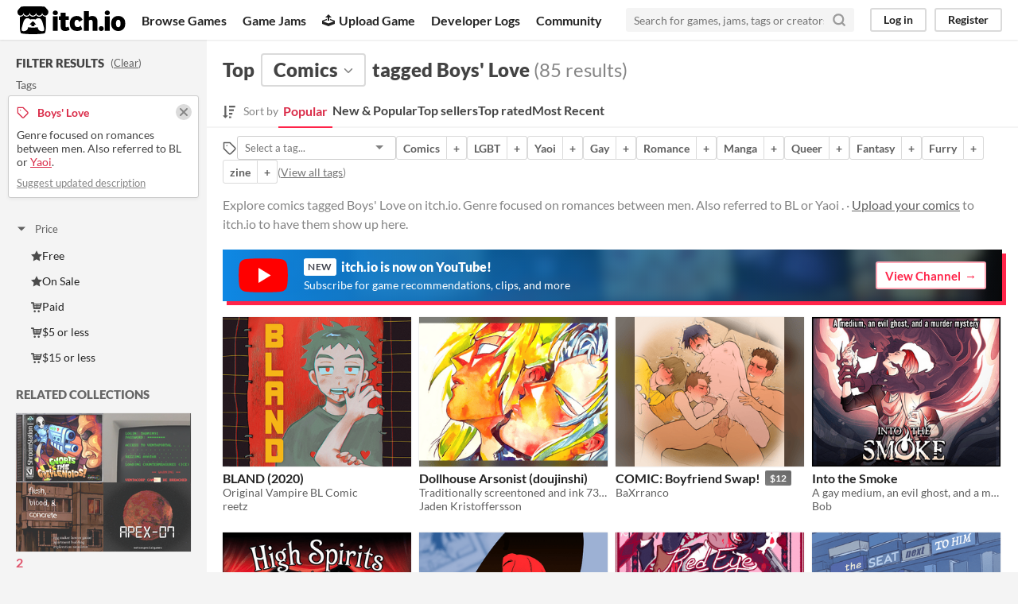

--- FILE ---
content_type: text/html
request_url: https://itch.io/comics/tag-boys-love
body_size: 11044
content:
<!DOCTYPE HTML><html lang="en"><head><meta charset="UTF-8"/><META name="GENERATOR" content="IBM HomePage Builder 2001 V5.0.0 for Windows"><meta name="msvalidate.01" content="3BB4D18369B9C21326AF7A99FCCC5A09" /><meta property="fb:app_id" content="537395183072744" /><title>Top comics tagged Boys&#039; Love - itch.io</title><meta name="csrf_token" value="WyJuRXI3IiwxNzY4MzYzOTY0LCJCaDRTUW9kcVZ1bDhiNm4iXQ==.MqjAfkcsxiwMz4Do6ZqGnH6GFNE=" /><meta property="og:title" content="Top comics tagged Boys&#039; Love"/><meta content="itch.io" property="og:site_name"/><meta content="4503599627724030" property="twitter:account_id"/><link href="?page=2" rel="next"/><link rel="manifest" href="/static/manifest.json"/><meta name="twitter:creator" content="@itchio"/><meta name="twitter:title" content="Top comics tagged Boys&#039; Love"/><meta name="twitter:description" content="Explore comics tagged Boys&#039; Love on itch.io. Genre focused on romances between men. Also referred to BL or Yaoi ."/><meta content="@itchio" name="twitter:site"/><meta content="summary_large_image" name="twitter:card"/><meta name="twitter:image" content="https://img.itch.zone/aW1nLzE4MDAyOTQyLmpwZw==/508x254%23mbb/5LshiY.jpg"/><meta property="og:description" content="Find comics tagged Boys&#039; Love like BLAND (2020), Dollhouse Arsonist (doujinshi), COMIC: Boyfriend Swap!, Into the Smoke, High Spirits vol. 0 on itch.io, the indie game hosting marketplace. Genre focused on romances between men. Also referred to BL or Yaoi ."/><meta name="description" content="Find comics tagged Boys&#039; Love like BLAND (2020), Dollhouse Arsonist (doujinshi), COMIC: Boyfriend Swap!, Into the Smoke, High Spirits vol. 0 on itch.io, the indie game hosting marketplace. Genre focused on romances between men. Also referred to BL or Yaoi ."/><meta content="width=device-width, initial-scale=1" name="viewport"/><meta content="#FA5C5C" name="theme-color"/><link href="https://static.itch.io/main.css?1768119818" rel="stylesheet"/><link href="https://static.itch.io/selectize.min.css" rel="stylesheet"/><script type="text/javascript">if (!window.location.hostname.match(/localhost/)) {      window.dataLayer = window.dataLayer || [];
      function gtag(){dataLayer.push(arguments);}
      gtag('js', new Date());
      gtag('config', "G-36R7NPBMLS", {});
      (function(d, t, s, m) {
        s = d.createElement(t);
        s.src = "https:\/\/www.googletagmanager.com\/gtag\/js?id=G-36R7NPBMLS";
        s.async = 1;
        m = d.getElementsByTagName(t)[0];
        m.parentNode.insertBefore(s, m);
      })(document, "script");
      }</script><script type="text/javascript">window.itchio_translations_url = 'https://static.itch.io/translations';</script><script src="https://static.itch.io/lib.min.js?1768119818" type="text/javascript"></script><script src="https://static.itch.io/react.min.js?1768119818" type="text/javascript" defer></script><script src="https://static.itch.io/selectize.min.js?1768119818" type="text/javascript" defer></script><script src="https://static.itch.io/browse_games.min.js?1768119818" type="text/javascript"></script><script type="text/javascript">I.current_user = null;</script></head><body class="locale_en wide_layout_widget layout_widget responsive" data-host="itch.io" data-page_name="browse_comics"><div id="header_1639646" class="header_widget base_widget"><a class="skip_to_main" href="#maincontent">Skip to main content</a><div class="primary_header"><h1 class="title" title="itch.io - indie game hosting marketplace"><a title="itch.io - indie game hosting marketplace" class="header_logo" href="/"><span class="visually_hidden">itch.io</span><img src="https://static.itch.io/images/logo-black-new.svg" alt="itch.io logo &amp; title" width="775" height="199" class="full_logo"/><img src="https://static.itch.io/images/itchio-textless-black.svg" alt="itch.io logo" width="262" height="235" class="minimal_logo"/></a></h1><div class="header_buttons"><a class="header_button browse_btn" data-label="browse" href="/games">Browse Games</a><a class="header_button jams_btn" data-label="jams" href="/jams">Game Jams</a><a class="header_button developers_btn" data-label="developers" href="/developers"><span class="icon icon-upload" aria-hidden="true"></span>Upload Game</a><a class="header_button devlogs_btn" data-label="devlogs" href="/devlogs">Developer Logs</a><a class="header_button community.home_btn" data-label="community.home" href="/community">Community</a></div><form class="game_search" action="/search"><input required="required" name="q" class="search_input" type="text" placeholder="Search for games, jams, tags or creators"/><button class="submit_btn" aria-label="Search"><svg class="svgicon icon_search" width="18" height="18" fill="none" viewBox="0 0 24 24" stroke-linejoin="round" stroke-width="3" aria-hidden stroke-linecap="round" role="img" version="1.1" stroke="currentColor"><circle cx="11" cy="11" r="8"></circle><line x1="21" y1="21" x2="16.65" y2="16.65"></line></svg></button></form><div id="user_panel_6397454" class="user_panel_widget base_widget"><a data-register_action="header" class="panel_button" data-label="log_in" href="/login">Log in</a><a data-register_action="header" class="panel_button register_button" data-label="register" href="/register">Register</a></div></div><div class="header_dropdown" data-target="browse"><a href="/games/store">Indie game store</a><a href="/games/free">Free games</a><a href="/games/fun">Fun games</a><a href="/games/tag-horror">Horror games</a><div class="divider"></div><a href="/tools">Game development</a><a href="/game-assets">Assets</a><a href="/comics">Comics</a><div class="divider"></div><a href="/sales">Sales</a><a href="/bundles">Bundles</a><div class="divider"></div><a href="/jobs">Jobs</a><div class="divider"></div><a href="/tags">Tags</a><a href="/game-development/engines">Game Engines</a></div></div><div id="browse_comics_7104707" class="browse_comics_page browse_base_page page_widget base_widget"><div class="grid_columns"><div class="column filter_column_outer"><section class="filter_column"><div class="filters_header"><h2>Filter Results</h2><span class="clear_filters"> (<a href="/comics" rel="nofollow">Clear</a>)</span></div><div class="filter_pickers"><section class="filter_group"><div class="filter_label">Tags</div><div class="filter_tags"><div class="filter_tag"><h3><svg class="svgicon icon_tag" width="16" height="16" fill="none" viewBox="0 0 24 24" stroke-linejoin="round" stroke-width="2" aria-hidden stroke-linecap="round" role="img" version="1.1" stroke="currentColor"><path d="M20.59 13.41l-7.17 7.17a2 2 0 0 1-2.83 0L2 12V2h10l8.59 8.59a2 2 0 0 1 0 2.82z"></path><line x1="7" y1="7" x2="7" y2="7"></line></svg><span class="text">Boys&#039; Love</span><a class="filter_clear" href="/comics"><svg class="svgicon icon_cross2" width="16" height="16" fill="none" viewBox="0 0 24 24" stroke-linejoin="round" stroke-width="3" aria-hidden stroke-linecap="round" role="img" version="1.1" stroke="currentColor"><line x1="18" y1="6" x2="6" y2="18"></line><line x1="6" y1="6" x2="18" y2="18"></line></svg></a></h3><div class="tag_description"><p>Genre focused on romances between men. Also referred to BL or <a href="https://itch.io/games/tag-yaoi" target="_blank">Yaoi</a>.</p></div><p class="suggest_description"><a class="suggest_description_btn" data-lightbox_url="/suggest-tag/boys-love" href="javascript:void(0);">Suggest updated description</a></p></div></div></section><div id="browse_filter_group_1804586" class="browse_filter_group_widget base_widget filters_open"><div class="filter_group_label"><button class="group_toggle_btn" type="button" onclick="$(this).closest(&#039;.browse_filter_group_widget&#039;).toggleClass(&#039;filters_open&#039;)"><span class="filter_arrow"><span class="icon icon-triangle-down" aria-hidden="true"></span><span class="icon icon-triangle-right" aria-hidden="true"></span></span>Price</button></div><ul><li><a href="/comics/free/tag-boys-love"><span class="icon icon-star" aria-hidden="true"></span>Free</a></li><li><a href="/comics/on-sale/tag-boys-love"><span class="icon icon-star" aria-hidden="true"></span>On Sale</a></li><li><a href="/comics/store/tag-boys-love"><span class="icon icon-cart" aria-hidden="true"></span>Paid</a></li><li><a href="/comics/5-dollars-or-less/tag-boys-love"><span class="icon icon-cart" aria-hidden="true"></span>$5 or less</a></li><li><a href="/comics/15-dollars-or-less/tag-boys-love"><span class="icon icon-cart" aria-hidden="true"></span>$15 or less</a></li></ul></div><section class="related_collections"><h3>Related collections</h3><div class="collection_cell"><a href="/c/5570105/2"><div class="collection_thumb lazy_images"><img data-lazy_src="https://img.itch.zone/aW1nLzI0MDI2NzI3LnBuZw==/110x87%23/T%2FYCSL.png"/><img data-lazy_src="https://img.itch.zone/aW1nLzIyNzExMTkyLnBuZw==/110x87%23b/8%2Fe8B7.png"/><img data-lazy_src="https://img.itch.zone/aW1nLzcxMDUyNjUucG5n/110x87%23/fSAAIq.png"/><img data-lazy_src="https://img.itch.zone/aW1nLzIzOTMwOTA5LnBuZw==/110x87%23/8YwFrZ.png"/></div></a><div class="collection_data"><div class="collection_title"><a href="/c/5570105/2">2</a></div><div class="collection_author"><a href="https://nebula-23.itch.io">nebula_23</a></div></div></div><div class="collection_cell"><a href="/c/6699787/greengrace147gmailcoms-collection"><div class="collection_thumb lazy_images"><img data-lazy_src="https://img.itch.zone/aW1hZ2UvOTI2MzUvNDQzMjg3LnBuZw==/110x87%23b/4EklPm.png"/><img data-lazy_src="https://img.itch.zone/aW1nLzE4NzI4MDI4LnBuZw==/110x87%23b/0uciNG.png"/><img data-lazy_src="https://img.itch.zone/aW1nLzExMjUzNjA0LnBuZw==/110x87%23b/FZ005t.png"/><img data-lazy_src="https://img.itch.zone/aW1nLzEwNTE0MTIzLnBuZw==/110x87%23b/zN8gDv.png"/></div></a><div class="collection_data"><div class="collection_title"><a href="/c/6699787/greengrace147gmailcoms-collection">greengrace147@gmail.com&#039;s Collection</a></div><div class="collection_author"><a href="https://greengrace147gmailcom.itch.io">greengrace147@gmail.com</a></div></div></div><div class="collection_cell"><a href="/c/5216787/reading-list"><div class="collection_thumb lazy_images"><img data-lazy_src="https://img.itch.zone/aW1nLzIwMjIwNjE4LnBuZw==/110x87%23b/VMkYeS.png"/><img data-lazy_src="https://img.itch.zone/aW1nLzExODM1Njg0LnBuZw==/110x87%23b/iGzSwO.png"/><img data-lazy_src="https://img.itch.zone/aW1nLzY3OTczODAuanBn/110x87%23b/HrUBRc.jpg"/><img data-lazy_src="https://img.itch.zone/aW1nLzEwMzUyODExLnBuZw==/110x87%23/Hd5YkW.png"/></div></a><div class="collection_data"><div class="collection_title"><a href="/c/5216787/reading-list">Reading list</a></div><div class="collection_author"><a href="https://falconidays.itch.io">Falconidays</a></div></div></div><div class="collection_cell"><a href="/c/5760274/persona-5"><div class="collection_thumb lazy_images"><img data-lazy_src="https://img.itch.zone/aW1hZ2UvMjExNTg3Lzk5NTc1OS5qcGc=/110x87%23b/pArxhH.jpg"/><img data-lazy_src="https://img.itch.zone/aW1nLzg2NDQzODIucG5n/110x87%23/0IVBQ5.png"/><img data-lazy_src="https://img.itch.zone/aW1nLzExNzE1MTU3LmpwZw==/110x87%23/dyS6%2B%2B.jpg"/><img data-lazy_src="https://img.itch.zone/aW1nLzE4NzgzMDM4LnBuZw==/110x87%23b/kB5ddz.png"/></div></a><div class="collection_data"><div class="collection_title"><a href="/c/5760274/persona-5">Persona 5</a></div><div class="collection_author"><a href="https://bellmoth.itch.io">Bell</a></div></div></div><div class="collection_cell"><a href="/c/4995531/comix"><div class="collection_thumb lazy_images"><img data-lazy_src="https://img.itch.zone/aW1nLzE5NzUyNTQwLnBuZw==/110x87%23b/1%2BWoD9.png"/><img data-lazy_src="https://img.itch.zone/aW1nLzE4NDcwNDQ0LnBuZw==/110x87%23b/TzvAIU.png"/><img data-lazy_src="https://img.itch.zone/aW1nLzE3MzIyMDkyLnBuZw==/110x87%23b/p%2F5D74.png"/><img data-lazy_src="https://img.itch.zone/aW1nLzg1MTE3MTcucG5n/110x87%23b/0VG87q.png"/></div></a><div class="collection_data"><div class="collection_title"><a href="/c/4995531/comix">COMIX</a></div><div class="collection_author"><a href="https://finndekat.itch.io">finndekat</a></div></div></div><div class="collection_cell"><a href="/c/3748979/comics"><div class="collection_thumb lazy_images"><img data-lazy_src="https://img.itch.zone/aW1nLzUyODgxMzgucG5n/110x87%23/88gRFj.png"/><img data-lazy_src="https://img.itch.zone/aW1hZ2UvODQ2MjYvMzk5MDQ2LnBuZw==/110x87%23b/TDjFjM.png"/><img data-lazy_src="https://img.itch.zone/aW1nLzE4MDAyOTQyLmpwZw==/110x87%23b/jzaHaK.jpg"/><img data-lazy_src="https://img.itch.zone/aW1nLzIxMTkyNDguanBn/110x87%23b/f8jNNw.jpg"/></div></a><div class="collection_data"><div class="collection_title"><a href="/c/3748979/comics">comics</a></div><div class="collection_author"><a href="https://shinningolivia.itch.io">shinningolivia</a></div></div></div></section></div></section></div><div class="column grid_column_outer" id="maincontent" tabindex="-1"><div class="grid_column"><div class="browse_header"><div class="mobile_filter_row"><button class="mobile_filter_btn"><svg class="svgicon icon_filter" width="16" height="16" fill="none" viewBox="0 0 24 24" stroke-linejoin="round" stroke-width="2" aria-hidden stroke-linecap="round" role="img" version="1.1" stroke="currentColor"><polygon points="22 3 2 3 10 12.46 10 19 14 21 14 12.46 22 3"></polygon></svg>Filter</button></div><h2><span>Top</span><div class="classification_picker"><div class="filter_picker_widget base_widget" data-action="open" id="filter_picker_877737" data-label="classification_picker"><button class="filter_value"><span class="value_label">Comics</span><svg class="svgicon icon_down_tick2" width="18" height="18" fill="none" viewBox="0 0 24 24" stroke-linejoin="round" stroke-width="2" aria-hidden stroke-linecap="round" role="img" version="1.1" stroke="currentColor"><polyline points="6 9 12 15 18 9"></polyline></svg></button><div class="filter_popup"><div class="filter_options"><a data-value="game" data-action="classification" href="/games" class="filter_option " data-label="game">Games</a><a data-value="tool" data-action="classification" href="/tools" class="filter_option " data-label="tool">Tools</a><a data-value="assets" data-action="classification" href="/game-assets" class="filter_option " data-label="assets">Game assets</a><a data-value="comic" data-action="classification" href="/comics" class="filter_option " data-label="comic">Comics</a><a data-value="book" data-action="classification" href="/books" class="filter_option " data-label="book">Books</a><a data-value="physical_game" data-action="classification" href="/physical-games" class="filter_option " data-label="physical_game">Physical games</a><a data-value="soundtrack" data-action="classification" href="/soundtracks" class="filter_option " data-label="soundtrack">Albums &amp; soundtracks</a><a data-value="game_mod" data-action="classification" href="/game-mods" class="filter_option " data-label="game_mod">Game mods</a><a data-value="other" data-action="classification" href="/misc" class="filter_option " data-label="other">Everything else</a></div></div></div></div><span>tagged Boys&#039; Love</span><nobr class="game_count"> (85 results)</nobr></h2><div id="browse_sort_options_5259053" class="browse_sort_options_widget base_widget"><span class="sort_label"><svg viewBox="0 0 455 488" fill="currentColor" height="17" aria-hidden class="svgicon icon_sort" width="16" role="img" version="1.1"><path d="M304 392v48c0 4.5-3.5 8-8 8h-64c-4.5 0-8-3.5-8-8v-48c0-4.5 3.5-8 8-8h64c4.5 0 8 3.5 8 8zM184 360c0 2.25-1 4.25-2.5 6l-79.75 79.75c-1.75 1.5-3.75 2.25-5.75 2.25s-4-0.75-5.75-2.25l-80-80c-2.25-2.5-3-5.75-1.75-8.75s4.25-5 7.5-5h48v-344c0-4.5 3.5-8 8-8h48c4.5 0 8 3.5 8 8v344h48c4.5 0 8 3.5 8 8zM352 264v48c0 4.5-3.5 8-8 8h-112c-4.5 0-8-3.5-8-8v-48c0-4.5 3.5-8 8-8h112c4.5 0 8 3.5 8 8zM400 136v48c0 4.5-3.5 8-8 8h-160c-4.5 0-8-3.5-8-8v-48c0-4.5 3.5-8 8-8h160c4.5 0 8 3.5 8 8zM448 8v48c0 4.5-3.5 8-8 8h-208c-4.5 0-8-3.5-8-8v-48c0-4.5 3.5-8 8-8h208c4.5 0 8 3.5 8 8z"></path></svg><div>Sort by</div></span><ul class="sorts"><li><button class="active">Popular</button></li><li><a data-label="popularity2" data-action="sort" href="/comics/new-and-popular/tag-boys-love">New &amp; Popular</a></li><li><a data-label="purchases" data-action="sort" href="/comics/top-sellers/tag-boys-love">Top sellers</a></li><li><a data-label="rating" data-action="sort" href="/comics/top-rated/tag-boys-love">Top rated</a></li><li><a data-label="newest" data-action="sort" href="/comics/newest/tag-boys-love">Most Recent</a></li></ul></div><div class="sort_options_mobile"><div id="filter_picker_3098305" class="filter_picker_widget base_widget has_selection"><button class="filter_value"><span class="value_label">Popular</span><svg class="svgicon icon_down_tick2" width="18" height="18" fill="none" viewBox="0 0 24 24" stroke-linejoin="round" stroke-width="2" aria-hidden stroke-linecap="round" role="img" version="1.1" stroke="currentColor"><polyline points="6 9 12 15 18 9"></polyline></svg></button><div class="filter_popup"><div class="filter_options"><a data-value="popularity" href="/comics/tag-boys-love" class="filter_option ">Popular</a><a data-value="popularity2" href="/comics/new-and-popular/tag-boys-love" class="filter_option ">New &amp; Popular</a><a data-value="purchases" href="/comics/top-sellers/tag-boys-love" class="filter_option ">Top sellers</a><a data-value="rating" href="/comics/top-rated/tag-boys-love" class="filter_option ">Top rated</a><a data-value="newest" href="/comics/newest/tag-boys-love" class="filter_option ">Most Recent</a></div></div></div><div class="game_count">85 results</div></div><div id="browse_related_tags_3673359" class="browse_related_tags_widget base_widget"><span class="tags_label" title="Filter by tag"><svg class="svgicon icon_tag" width="18" height="18" fill="none" viewBox="0 0 24 24" stroke-linejoin="round" stroke-width="2" aria-hidden stroke-linecap="round" role="img" version="1.1" stroke="currentColor"><path d="M20.59 13.41l-7.17 7.17a2 2 0 0 1-2.83 0L2 12V2h10l8.59 8.59a2 2 0 0 1 0 2.82z"></path><line x1="7" y1="7" x2="7" y2="7"></line></svg></span><div class="tag_selector"></div><div class="tag_segmented_btn"><a title="Comics games" data-action="related_tags" href="/comics/tag-comics" data-label="comics">Comics</a><a data-label="comics" data-action="related_tags" href="/comics/tag-boys-love/tag-comics">+</a></div> <div class="tag_segmented_btn"><a title="LGBT games" data-action="related_tags" href="/comics/tag-lgbt" data-label="lgbt">LGBT</a><a data-label="lgbt" data-action="related_tags" href="/comics/tag-boys-love/tag-lgbt">+</a></div> <div class="tag_segmented_btn"><a title="Yaoi games" data-action="related_tags" href="/comics/tag-yaoi" data-label="yaoi">Yaoi</a><a data-label="yaoi" data-action="related_tags" href="/comics/tag-boys-love/tag-yaoi">+</a></div> <div class="tag_segmented_btn"><a title="Gay games" data-action="related_tags" href="/comics/tag-gay" data-label="gay">Gay</a><a data-label="gay" data-action="related_tags" href="/comics/tag-boys-love/tag-gay">+</a></div> <div class="tag_segmented_btn"><a title="Romance games" data-action="related_tags" href="/comics/tag-romance" data-label="romance">Romance</a><a data-label="romance" data-action="related_tags" href="/comics/tag-boys-love/tag-romance">+</a></div> <div class="tag_segmented_btn"><a title="Manga games" data-action="related_tags" href="/comics/tag-manga" data-label="manga">Manga</a><a data-label="manga" data-action="related_tags" href="/comics/tag-boys-love/tag-manga">+</a></div> <div class="tag_segmented_btn"><a title="Queer games" data-action="related_tags" href="/comics/tag-queer" data-label="queer">Queer</a><a data-label="queer" data-action="related_tags" href="/comics/tag-boys-love/tag-queer">+</a></div> <div class="tag_segmented_btn"><a title="Fantasy games" data-action="related_tags" href="/comics/tag-fantasy" data-label="fantasy">Fantasy</a><a data-label="fantasy" data-action="related_tags" href="/comics/tag-boys-love/tag-fantasy">+</a></div> <div class="tag_segmented_btn"><a title="Furry games" data-action="related_tags" href="/comics/tag-furry" data-label="furry">Furry</a><a data-label="furry" data-action="related_tags" href="/comics/tag-boys-love/tag-furry">+</a></div> <div class="tag_segmented_btn"><a title="zine games" data-action="related_tags" href="/comics/tag-zine" data-label="zine">zine</a><a data-label="zine" data-action="related_tags" href="/comics/tag-boys-love/tag-zine">+</a></div> <div class="tags_label"><span class="browse_top_tags"> (<a href="/tags">View all tags</a>)</span></div></div><p class="search_description">Explore comics tagged Boys&#039; Love on itch.io. Genre focused on romances between men. Also referred to BL or Yaoi . · <a data-label="upload_game" data-action="header" href="/docs/creators/faq">Upload your comics</a> to itch.io to have them show up here.</p></div><a class="youtube_banner" href="https://www.youtube.com/itchiogames?sub_confirmation=1"><div><svg class="youtube_icon" xmlns="http://www.w3.org/2000/svg" xmlns:xlink="http://www.w3.org/1999/xlink" version="1.0" id="Layer_1" x="0px" y="0px" viewBox="0 0 158 110" enable-background="new 0 0 158 110" xml:space="preserve">
  <path id="XMLID_142_" fill="#FF0000" d="M154.4,17.5c-1.8-6.7-7.1-12-13.9-13.8C128.2,0.5,79,0.5,79,0.5s-48.3-0.2-60.6,3  c-6.8,1.8-13.3,7.3-15.1,14C0,29.7,0.3,55,0.3,55S0,80.3,3.3,92.5c1.8,6.7,8.4,12.2,15.1,14c12.3,3.3,60.6,3,60.6,3s48.3,0.2,60.6-3  c6.8-1.8,13.1-7.3,14.9-14c3.3-12.1,3.3-37.5,3.3-37.5S157.7,29.7,154.4,17.5z"/>
  <polygon id="XMLID_824_" fill="#FFFFFF" points="63.9,79.2 103.2,55 63.9,30.8 "/>
  </svg></div><div><h4><span class="new">New</span> itch.io is now on YouTube!</h4><p>Subscribe for game recommendations, clips, and more</p></div><div class="button outline forward_link">View Channel</div></a><div class="grid_outer"><div class="game_grid_widget base_widget browse_game_grid"><div data-game_id="824129" class="game_cell has_cover lazy_images" dir="auto"><div class="game_thumb" style="background-color:#edb904;"><a data-action="game_grid" tabindex="-1" class="thumb_link game_link" href="https://reetz.itch.io/bland-2020" data-label="game:824129:thumb"><img data-lazy_src="https://img.itch.zone/aW1nLzE4MDAyOTQyLmpwZw==/315x250%23cb/c8h4KT.jpg" class="lazy_loaded" width="315" height="250"/></a></div><div class="game_cell_data"><div class="game_title"><a data-action="game_grid" href="https://reetz.itch.io/bland-2020" class="title game_link" data-label="game:824129:title">BLAND (2020)</a></div><div class="game_text" title="Original Vampire BL Comic">Original Vampire BL Comic</div><div class="game_author"><a data-action="game_grid" data-label="user:2427584" href="https://reetz.itch.io">reetz</a></div></div></div><div data-game_id="3434591" class="game_cell has_cover lazy_images" dir="auto"><div class="game_thumb"><a data-action="game_grid" tabindex="-1" class="thumb_link game_link" href="https://splatbones.itch.io/dollhouse-arsonist" data-label="game:3434591:thumb"><img data-lazy_src="https://img.itch.zone/aW1nLzIwNDkxNjk3LmpwZw==/315x250%23cb/STeOdg.jpg" class="lazy_loaded" width="315" height="250"/></a></div><div class="game_cell_data"><div class="game_title"><a data-action="game_grid" href="https://splatbones.itch.io/dollhouse-arsonist" class="title game_link" data-label="game:3434591:title">Dollhouse Arsonist (doujinshi)</a></div><div class="game_text" title="Traditionally screentoned and ink 73page BL fan doujinshi.">Traditionally screentoned and ink 73page BL fan doujinshi.</div><div class="game_author"><a data-action="game_grid" data-label="user:6685923" href="https://splatbones.itch.io">Jaden Kristoffersson</a></div></div></div><div data-game_id="4109484" class="game_cell has_cover lazy_images" dir="auto"><div class="game_thumb"><a data-action="game_grid" tabindex="-1" class="thumb_link game_link" href="https://baxrranco.itch.io/comic-boyfriendswap" data-label="game:4109484:thumb"><img data-lazy_src="https://img.itch.zone/aW1nLzI0NDkwMjIyLnBuZw==/315x250%23cb/w120Tq.png" class="lazy_loaded" width="315" height="250"/></a></div><div class="game_cell_data"><div class="game_title"><a data-action="game_grid" href="https://baxrranco.itch.io/comic-boyfriendswap" class="title game_link" data-label="game:4109484:title">COMIC: Boyfriend Swap!</a><div class="price_tag meta_tag" title="Pay $12 or more for this comic"><div class="price_value">$12</div></div></div><div class="game_author"><a data-action="game_grid" data-label="user:11597567" href="https://baxrranco.itch.io">BaXrranco</a></div></div></div><div data-game_id="2727847" class="game_cell has_cover lazy_images" dir="auto"><div class="game_thumb" style="background-color:#eeeeee;"><a data-action="game_grid" tabindex="-1" class="thumb_link game_link" href="https://bob-artist.itch.io/into-the-smoke" data-label="game:2727847:thumb"><img data-lazy_src="https://img.itch.zone/aW1nLzE2MjY5NzY5LmpwZw==/315x250%23cb/Bno1Ra.jpg" class="lazy_loaded" width="315" height="250"/></a></div><div class="game_cell_data"><div class="game_title"><a data-action="game_grid" href="https://bob-artist.itch.io/into-the-smoke" class="title game_link" data-label="game:2727847:title">Into the Smoke</a></div><div class="game_text" title="A gay medium, an evil ghost, and a murder mystery">A gay medium, an evil ghost, and a murder mystery</div><div class="game_author"><a data-action="game_grid" data-label="user:4235908" href="https://bob-artist.itch.io">Bob</a></div></div></div><div data-game_id="3478133" class="game_cell has_cover lazy_images" dir="auto"><div class="game_thumb" style="background-color:#500000;"><a data-action="game_grid" tabindex="-1" class="thumb_link game_link" href="https://cryo-draws.itch.io/high-spirits-vol-0" data-label="game:3478133:thumb"><img data-lazy_src="https://img.itch.zone/aW1nLzIwNzUwNDE4LmpwZw==/315x250%23cb/%2FdLmF6.jpg" class="lazy_loaded" width="315" height="250"/></a></div><div class="game_cell_data"><div class="game_title"><a data-action="game_grid" href="https://cryo-draws.itch.io/high-spirits-vol-0" class="title game_link" data-label="game:3478133:title">High Spirits vol. 0</a></div><div class="game_text" title="A Prohibition Era Comedy with a Dash of Romance">A Prohibition Era Comedy with a Dash of Romance</div><div class="game_author"><a data-action="game_grid" data-label="user:1282142" href="https://cryo-draws.itch.io">Cryo</a></div></div></div><div data-game_id="1903305" class="game_cell has_cover lazy_images" dir="auto"><div class="game_thumb" style="background-color:#000000;"><a data-action="game_grid" tabindex="-1" class="thumb_link game_link" href="https://reetz.itch.io/in-memory-2023" data-label="game:1903305:thumb"><img data-lazy_src="https://img.itch.zone/aW1nLzE4MDAyODU3LmpwZw==/315x250%23cb/kboslB.jpg" class="lazy_loaded" width="315" height="250"/></a></div><div class="game_cell_data"><div class="game_title"><a data-action="game_grid" href="https://reetz.itch.io/in-memory-2023" class="title game_link" data-label="game:1903305:title">In Memory (2023)</a><div class="price_tag meta_tag" title="Pay $5 or more for this comic"><div class="price_value">$5</div></div></div><div class="game_text" title="Original BL comic">Original BL comic</div><div class="game_author"><a data-action="game_grid" data-label="user:2427584" href="https://reetz.itch.io">reetz</a></div></div></div><div data-game_id="2247682" class="game_cell has_cover lazy_images" dir="auto"><div class="game_thumb" style="background-color:#e9a5ca;"><a data-action="game_grid" tabindex="-1" class="thumb_link game_link" href="https://sicklyjelly.itch.io/red-eye-coffee" data-label="game:2247682:thumb"><img data-lazy_src="https://img.itch.zone/aW1nLzEzMzE5MDQ1LmpwZw==/315x250%23cb/vpFNjW.jpg" class="lazy_loaded" width="315" height="250"/></a></div><div class="game_cell_data"><div class="game_title"><a data-action="game_grid" href="https://sicklyjelly.itch.io/red-eye-coffee" class="title game_link" data-label="game:2247682:title">Red Eye Coffee (Persona 5)</a><div class="price_tag meta_tag" title="Pay $10 or more for this comic"><div class="price_value">$10</div></div></div><div class="game_text" title="an akeshu/shuake fan comic collection">an akeshu/shuake fan comic collection</div><div class="game_author"><a data-action="game_grid" data-label="user:1510994" href="https://sicklyjelly.itch.io">sicklyjelly</a></div></div></div><div data-game_id="2463934" class="game_cell has_cover lazy_images" dir="auto"><div class="game_thumb" style="background-color:#5979aa;"><a data-action="game_grid" tabindex="-1" class="thumb_link game_link" href="https://annikcomics.itch.io/the-seat-next-to-him" data-label="game:2463934:thumb"><img data-lazy_src="https://img.itch.zone/aW1nLzE0NjE2NzUxLnBuZw==/315x250%23cb/rI4rUq.png" class="lazy_loaded" width="315" height="250"/></a></div><div class="game_cell_data"><div class="game_title"><a data-action="game_grid" href="https://annikcomics.itch.io/the-seat-next-to-him" class="title game_link" data-label="game:2463934:title">The Seat Next to Him</a><div class="price_tag meta_tag" title="Pay $6.50 or more for this comic"><div class="price_value">$6.50</div></div></div><div class="game_text" title="Pauli joins a group of game nerds and develops a crush on the shy hottie, Tomi.">Pauli joins a group of game nerds and develops a crush on the shy hottie, Tomi.</div><div class="game_author"><a data-action="game_grid" data-label="user:798891" href="https://annikcomics.itch.io">Anni K. Comics</a></div></div></div><div data-game_id="3338805" class="game_cell has_cover lazy_images" dir="auto"><div class="game_thumb" style="background-color:#a73142;"><a data-action="game_grid" tabindex="-1" class="thumb_link game_link" href="https://ellenchain.itch.io/hitman-artbook" data-label="game:3338805:thumb"><img data-lazy_src="https://img.itch.zone/aW1nLzE5OTM0NTcyLnBuZw==/315x250%23cb/D17MH9.png" class="lazy_loaded" width="315" height="250"/></a></div><div class="game_cell_data"><div class="game_title"><a data-action="game_grid" href="https://ellenchain.itch.io/hitman-artbook" class="title game_link" data-label="game:3338805:title">Hitman Artbook 🔞</a></div><div class="game_text" title="This is my Hitman Fanbook - mainly Agent 47 and Lucas Grey (shippy).">This is my Hitman Fanbook - mainly Agent 47 and Lucas Grey (shippy).</div><div class="game_author"><a data-action="game_grid" data-label="user:5552793" href="https://ellenchain.itch.io">ellenchain</a></div></div></div><div data-game_id="1760490" class="game_cell has_cover lazy_images" dir="auto"><div class="game_thumb"><a data-action="game_grid" tabindex="-1" class="thumb_link game_link" href="https://remusjackson.itch.io/ophelia" data-label="game:1760490:thumb"><img data-lazy_src="https://img.itch.zone/aW1nLzEwMzU0ODM5LnBuZw==/315x250%23cb/kZIgaa.png" class="lazy_loaded" width="315" height="250"/></a></div><div class="game_cell_data"><div class="game_title"><a data-action="game_grid" href="https://remusjackson.itch.io/ophelia" class="title game_link" data-label="game:1760490:title">Ophelia</a><div class="price_tag meta_tag" title="Pay $5 or more for this comic"><div class="price_value">$5</div></div></div><div class="game_author"><a data-action="game_grid" data-label="user:51928" href="https://remusjackson.itch.io">remus jackson</a></div></div></div><div data-game_id="1727124" class="game_cell has_cover lazy_images" dir="auto"><div class="game_thumb" style="background-color:#85465e;"><a data-action="game_grid" tabindex="-1" class="thumb_link game_link" href="https://revelguts.itch.io/sparks-chapter-1" data-label="game:1727124:thumb"><img data-lazy_src="https://img.itch.zone/aW1nLzE1NzYxNjAyLnBuZw==/315x250%23cb/zy8z5G.png" class="lazy_loaded" width="315" height="250"/></a></div><div class="game_cell_data"><div class="game_title"><a data-action="game_grid" href="https://revelguts.itch.io/sparks-chapter-1" class="title game_link" data-label="game:1727124:title">Sparks Chapter 1</a></div><div class="game_text" title="Chapter 1 of the fantasy BL webcomic">Chapter 1 of the fantasy BL webcomic</div><div class="game_author"><a data-action="game_grid" data-label="user:6692292" href="https://revelguts.itch.io">Revel</a></div></div></div><div data-game_id="3338480" class="game_cell has_cover lazy_images" dir="auto"><div class="game_thumb" style="background-color:#860b0b;"><a data-action="game_grid" tabindex="-1" class="thumb_link game_link" href="https://ellenchain.itch.io/cherik-collection-artbook" data-label="game:3338480:thumb"><img data-lazy_src="https://img.itch.zone/aW1nLzE5OTMyNDIzLnBuZw==/315x250%23cb/UHpTgx.png" class="lazy_loaded" width="315" height="250"/></a></div><div class="game_cell_data"><div class="game_title"><a data-action="game_grid" href="https://ellenchain.itch.io/cherik-collection-artbook" class="title game_link" data-label="game:3338480:title">Cherik Collection 🔞 (Artbook)</a></div><div class="game_text" title="This Artbook contains all Cherik Artworks including the complete Doujinshi &quot;1962&quot;!">This Artbook contains all Cherik Artworks including the complete Doujinshi &quot;1962&quot;!</div><div class="game_author"><a data-action="game_grid" data-label="user:5552793" href="https://ellenchain.itch.io">ellenchain</a></div></div></div><div data-game_id="4079519" class="game_cell has_cover lazy_images" dir="auto"><div class="game_thumb" style="background-color:#6a0000;"><a data-action="game_grid" tabindex="-1" class="thumb_link game_link" href="https://centimukade.itch.io/theatre-of-death" data-label="game:4079519:thumb"><img data-lazy_src="https://img.itch.zone/aW1nLzI0MzE3MzY0LmpwZw==/315x250%23cb/Di%2Fd47.jpg" class="lazy_loaded" width="315" height="250"/></a></div><div class="game_cell_data"><div class="game_title"><a data-action="game_grid" href="https://centimukade.itch.io/theatre-of-death" class="title game_link" data-label="game:4079519:title">Theatre of Death</a></div><div class="game_text" title="An Unofficial Ooe Fanzine">An Unofficial Ooe Fanzine</div><div class="game_author"><a data-action="game_grid" data-label="user:6349596" href="https://centimukade.itch.io">centimukade</a></div></div></div><div data-game_id="2418008" class="game_cell has_cover lazy_images" dir="auto"><div class="game_thumb" style="background-color:#0093fc;"><a data-action="game_grid" tabindex="-1" class="thumb_link game_link" href="https://reetz.itch.io/my-favorite-kind-of-face" data-label="game:2418008:thumb"><img data-lazy_src="https://img.itch.zone/aW1nLzE4MDAyNTI0LmpwZw==/315x250%23cb/1Q%2FYGF.jpg" class="lazy_loaded" width="315" height="250"/></a></div><div class="game_cell_data"><div class="game_title"><a data-action="game_grid" href="https://reetz.itch.io/my-favorite-kind-of-face" class="title game_link" data-label="game:2418008:title">My Favorite Kind of Face (2023)</a><div class="price_tag meta_tag" title="Pay $5 or more for this comic"><div class="price_value">$5</div></div></div><div class="game_text" title="Original Idol BL comic">Original Idol BL comic</div><div class="game_author"><a data-action="game_grid" data-label="user:2427584" href="https://reetz.itch.io">reetz</a></div></div></div><div data-game_id="1727164" class="game_cell has_cover lazy_images" dir="auto"><div class="game_thumb" style="background-color:#85465e;"><a data-action="game_grid" tabindex="-1" class="thumb_link game_link" href="https://revelguts.itch.io/sparks-chapter-2" data-label="game:1727164:thumb"><img data-lazy_src="https://img.itch.zone/aW1nLzE1NzYxNjg1LnBuZw==/315x250%23cb/bT%2FBmc.png" class="lazy_loaded" width="315" height="250"/></a></div><div class="game_cell_data"><div class="game_title"><a data-action="game_grid" href="https://revelguts.itch.io/sparks-chapter-2" class="title game_link" data-label="game:1727164:title">Sparks Chapter 2</a></div><div class="game_text" title="Chapter 2 of the fantasy BL webcomic">Chapter 2 of the fantasy BL webcomic</div><div class="game_author"><a data-action="game_grid" data-label="user:6692292" href="https://revelguts.itch.io">Revel</a></div></div></div><div data-game_id="3489170" class="game_cell has_cover lazy_images" dir="auto"><div class="game_thumb" style="background-color:#eeeeee;"><a data-action="game_grid" tabindex="-1" class="thumb_link game_link" href="https://maizesausage.itch.io/harukaze-wallpaper-free" data-label="game:3489170:thumb"><img data-lazy_src="https://img.itch.zone/aW1nLzIwODE0MDgwLmpwZWc=/315x250%23cb/0nA%2BQy.jpeg" class="lazy_loaded" width="315" height="250"/></a></div><div class="game_cell_data"><div class="game_title"><a data-action="game_grid" href="https://maizesausage.itch.io/harukaze-wallpaper-free" class="title game_link" data-label="game:3489170:title">Harukaze  Wallpaper【FREE】</a></div><div class="game_author"><a data-action="game_grid" data-label="user:11194768" href="https://maizesausage.itch.io">MaizeSausage</a></div></div></div><div data-game_id="3490543" class="game_cell has_cover lazy_images" dir="auto"><div class="game_thumb" style="background-color:#eeeeee;"><a data-action="game_grid" tabindex="-1" class="thumb_link game_link" href="https://maizesausage.itch.io/harukaze-wallpaper" data-label="game:3490543:thumb"><img data-lazy_src="https://img.itch.zone/aW1nLzIwODIyMDQzLmpwZWc=/315x250%23cb/SwZ95I.jpeg" class="lazy_loaded" width="315" height="250"/></a></div><div class="game_cell_data"><div class="game_title"><a data-action="game_grid" href="https://maizesausage.itch.io/harukaze-wallpaper" class="title game_link" data-label="game:3490543:title">Harukaze  Wallpaper</a><div class="price_tag meta_tag" title="Pay $1.49 or more for this comic"><div class="price_value">$1.49</div></div></div><div class="game_author"><a data-action="game_grid" data-label="user:11194768" href="https://maizesausage.itch.io">MaizeSausage</a></div></div></div><div data-game_id="2559907" class="game_cell has_cover lazy_images" dir="auto"><div class="game_thumb"><a data-action="game_grid" tabindex="-1" class="thumb_link game_link" href="https://citrussquad.itch.io/horny-jail-2023" data-label="game:2559907:thumb"><img data-lazy_src="https://img.itch.zone/aW1nLzE1MjMzMDc0LnBuZw==/315x250%23cb/%2FbZmPv.png" class="lazy_loaded" width="315" height="250"/></a></div><div class="game_cell_data"><div class="game_title"><a data-action="game_grid" href="https://citrussquad.itch.io/horny-jail-2023" class="title game_link" data-label="game:2559907:title">Horny Jail 2023: A Citrus Zine</a></div><div class="game_author"><a data-action="game_grid" data-label="user:10108954" href="https://citrussquad.itch.io">Citrus Squad</a></div></div></div><div data-game_id="1772915" class="game_cell has_cover lazy_images" dir="auto"><div class="game_thumb"><a data-action="game_grid" tabindex="-1" class="thumb_link game_link" href="https://coolpeng.itch.io/the-one-s1e1" data-label="game:1772915:thumb"><img data-lazy_src="https://img.itch.zone/aW1nLzEwNDIyMjY4LmpwZw==/315x250%23cb/OmcLp9.jpg" class="lazy_loaded" width="315" height="250"/></a></div><div class="game_cell_data"><div class="game_title"><a data-action="game_grid" href="https://coolpeng.itch.io/the-one-s1e1" class="title game_link" data-label="game:1772915:title">[Visual Novel]The One Season 1 Episode 1: Unexpected</a><div class="price_tag meta_tag" title="Pay $9.99 or more for this comic"><div class="price_value">$9.99</div></div></div><div class="game_author"><a data-action="game_grid" data-label="user:1489176" href="https://coolpeng.itch.io">coolpeng</a></div></div></div><div data-game_id="1405868" class="game_cell has_cover lazy_images" dir="auto"><div class="game_thumb"><a data-action="game_grid" tabindex="-1" class="thumb_link game_link" href="https://scottycomics.itch.io/hazy-london-vol1" data-label="game:1405868:thumb"><img data-lazy_src="https://img.itch.zone/aW1nLzEwNTE0MTIzLnBuZw==/315x250%23cb/6Aiews.png" class="lazy_loaded" width="315" height="250"/></a></div><div class="game_cell_data"><div class="game_title"><a data-action="game_grid" href="https://scottycomics.itch.io/hazy-london-vol1" class="title game_link" data-label="game:1405868:title">Hazy London Volume 1</a><div class="price_tag meta_tag" title="Pay $5 or more for this comic"><div class="price_value">$5</div></div></div><div class="game_author"><a data-action="game_grid" data-label="user:1322580" href="https://scottycomics.itch.io">Scotty Comics</a></div></div></div><div data-game_id="611153" class="game_cell has_cover lazy_images" dir="auto"><div class="game_thumb" style="background-color:#ffffff;"><a data-action="game_grid" tabindex="-1" class="thumb_link game_link" href="https://lostopium.itch.io/abes-confession" data-label="game:611153:thumb"><img data-lazy_src="https://img.itch.zone/aW1nLzMyNDk3NzYucG5n/315x250%23cb/5MvZXt.png" class="lazy_loaded" width="315" height="250"/></a></div><div class="game_cell_data"><div class="game_title"><a data-action="game_grid" href="https://lostopium.itch.io/abes-confession" class="title game_link" data-label="game:611153:title">Abe&#039;s Confession</a></div><div class="game_text" title="Help Abe to make his love confession to his best friend. &lt;3">Help Abe to make his love confession to his best friend. &lt;3</div><div class="game_author"><a data-action="game_grid" data-label="user:575573" href="https://lostopium.itch.io">Lost Opium</a></div></div></div><div data-game_id="1079861" class="game_cell has_cover lazy_images" dir="auto"><div class="game_thumb" style="background-color:#141414;"><a data-action="game_grid" tabindex="-1" class="thumb_link game_link" href="https://okenki.itch.io/goth-boyfriends" data-label="game:1079861:thumb"><img data-lazy_src="https://img.itch.zone/aW1nLzYxOTMxOTQucG5n/315x250%23cb/90k%2Fq8.png" class="lazy_loaded" width="315" height="250"/></a></div><div class="game_cell_data"><div class="game_title"><a data-action="game_grid" href="https://okenki.itch.io/goth-boyfriends" class="title game_link" data-label="game:1079861:title">goth boyfriends</a></div><div class="game_text" title="wannabe goth, poetry and love">wannabe goth, poetry and love</div><div class="game_author"><a data-action="game_grid" data-label="user:1176680" href="https://okenki.itch.io">okenki</a></div></div></div><div data-game_id="1914754" class="game_cell has_cover lazy_images" dir="auto"><div class="game_thumb"><a data-action="game_grid" tabindex="-1" class="thumb_link game_link" href="https://scottycomics.itch.io/hazy-london-volume-2" data-label="game:1914754:thumb"><img data-lazy_src="https://img.itch.zone/aW1nLzExMjUzNjA0LnBuZw==/315x250%23cb/oKZYuo.png" class="lazy_loaded" width="315" height="250"/></a></div><div class="game_cell_data"><div class="game_title"><a data-action="game_grid" href="https://scottycomics.itch.io/hazy-london-volume-2" class="title game_link" data-label="game:1914754:title">Hazy London Volume 2</a><div class="price_tag meta_tag" title="Pay $5 or more for this comic"><div class="price_value">$5</div></div></div><div class="game_author"><a data-action="game_grid" data-label="user:1322580" href="https://scottycomics.itch.io">Scotty Comics</a></div></div></div><div data-game_id="3890400" class="game_cell has_cover lazy_images" dir="auto"><div class="game_thumb"><a data-action="game_grid" tabindex="-1" class="thumb_link game_link" href="https://mr-terrible.itch.io/our-first-full-moon" data-label="game:3890400:thumb"><img data-lazy_src="https://img.itch.zone/aW1nLzIzMjExMjQxLnBuZw==/315x250%23cb/wgQwM0.png" class="lazy_loaded" width="315" height="250"/></a></div><div class="game_cell_data"><div class="game_title"><a data-action="game_grid" href="https://mr-terrible.itch.io/our-first-full-moon" class="title game_link" data-label="game:3890400:title">Our First Full Moon</a><div class="price_tag meta_tag" title="Pay $7 or more for this comic"><div class="price_value">$7</div></div></div><div class="game_text" title="Shay helps his boyfriend Devon enjoy the full moon! A gay werewolf zine [printable &amp; digital versions]">Shay helps his boyfriend Devon enjoy the full moon! A gay werewolf zine [printable &amp; digital versions]</div><div class="game_author"><a data-action="game_grid" data-label="user:8720211" href="https://mr-terrible.itch.io">genesis</a></div></div></div><div data-game_id="900555" class="game_cell has_cover lazy_images" dir="auto"><div class="game_thumb"><a data-action="game_grid" tabindex="-1" class="thumb_link game_link" href="https://gabiwolfcomics.itch.io/passage-chapter-1" data-label="game:900555:thumb"><img data-lazy_src="https://img.itch.zone/aW1nLzUwODQwMDMuanBn/315x250%23cb/WZigDM.jpg" class="lazy_loaded" width="315" height="250"/></a></div><div class="game_cell_data"><div class="game_title"><a data-action="game_grid" href="https://gabiwolfcomics.itch.io/passage-chapter-1" class="title game_link" data-label="game:900555:title">Passage</a></div><div class="game_author"><a data-action="game_grid" data-label="user:3513290" href="https://gabiwolfcomics.itch.io">GabiWolfcomics</a></div></div></div><div data-game_id="1727196" class="game_cell has_cover lazy_images" dir="auto"><div class="game_thumb" style="background-color:#85465e;"><a data-action="game_grid" tabindex="-1" class="thumb_link game_link" href="https://revelguts.itch.io/sparks-chapter-5" data-label="game:1727196:thumb"><img data-lazy_src="https://img.itch.zone/aW1nLzE1NzYxODEwLnBuZw==/315x250%23cb/MZRshz.png" class="lazy_loaded" width="315" height="250"/></a></div><div class="game_cell_data"><div class="game_title"><a data-action="game_grid" href="https://revelguts.itch.io/sparks-chapter-5" class="title game_link" data-label="game:1727196:title">Sparks Chapter 5</a></div><div class="game_text" title="Chapter 5 of the fantasy BL webcomic">Chapter 5 of the fantasy BL webcomic</div><div class="game_author"><a data-action="game_grid" data-label="user:6692292" href="https://revelguts.itch.io">Revel</a></div></div></div><div data-game_id="3085747" class="game_cell has_cover lazy_images" dir="auto"><div class="game_thumb" style="background-color:#dcff58;"><a data-action="game_grid" tabindex="-1" class="thumb_link game_link" href="https://nero-nee.itch.io/oh-sweet-heart-burst" data-label="game:3085747:thumb"><img data-lazy_src="https://img.itch.zone/aW1nLzE4NDcwNDQ0LnBuZw==/315x250%23cb/gHzhgt.png" class="lazy_loaded" width="315" height="250"/></a></div><div class="game_cell_data"><div class="game_title"><a data-action="game_grid" href="https://nero-nee.itch.io/oh-sweet-heart-burst" class="title game_link" data-label="game:3085747:title">OH! SWEET HEART BURST BOOKLET</a></div><div class="game_text" title="A downloadable informational booklet about a project in the works!">A downloadable informational booklet about a project in the works!</div><div class="game_author"><a data-action="game_grid" data-label="user:11849716" href="https://nero-nee.itch.io">nero_nee</a></div></div></div><div data-game_id="2413412" class="game_cell has_cover lazy_images" dir="auto"><div class="game_thumb"><a data-action="game_grid" tabindex="-1" class="thumb_link game_link" href="https://hasnogame.itch.io/yousucksofuckingmuchitsunbelievable" data-label="game:2413412:thumb"><img data-lazy_src="https://img.itch.zone/aW1nLzE0MjgzODE3LnBuZw==/315x250%23cb/8PBMKD.png" class="lazy_loaded" width="315" height="250"/></a></div><div class="game_cell_data"><div class="game_title"><a data-action="game_grid" href="https://hasnogame.itch.io/yousucksofuckingmuchitsunbelievable" class="title game_link" data-label="game:2413412:title">YOUSUCKSOFUCKINGMUCHITSUNBELIEVABLE</a></div><div class="game_text" title="a zine about being a hater">a zine about being a hater</div><div class="game_author"><a data-action="game_grid" data-label="user:1332091" href="https://hasnogame.itch.io">HASNOGAME</a></div></div></div><div data-game_id="4168013" class="game_cell has_cover lazy_images" dir="auto"><div class="game_thumb"><a data-action="game_grid" tabindex="-1" class="thumb_link game_link" href="https://baxrranco.itch.io/comic-a-helping-hand" data-label="game:4168013:thumb"><img data-lazy_src="https://img.itch.zone/aW1nLzI0ODc0MTg5LnBuZw==/315x250%23cb/ooq%2Fio.png" class="lazy_loaded" width="315" height="250"/></a></div><div class="game_cell_data"><div class="game_title"><a data-action="game_grid" href="https://baxrranco.itch.io/comic-a-helping-hand" class="title game_link" data-label="game:4168013:title">COMIC: A helping hand</a></div><div class="game_author"><a data-action="game_grid" data-label="user:11597567" href="https://baxrranco.itch.io">BaXrranco</a></div></div></div><div data-game_id="1392909" class="game_cell has_cover lazy_images" dir="auto"><div class="game_thumb" style="background-color:#2d2c2c;"><a data-action="game_grid" tabindex="-1" class="thumb_link game_link" href="https://sardiini.itch.io/palette-chapter-1" data-label="game:1392909:thumb"><img data-lazy_src="https://img.itch.zone/aW1nLzgxMTcxNTIucG5n/315x250%23cb/q2Iab3.png" class="lazy_loaded" width="315" height="250"/></a></div><div class="game_cell_data"><div class="game_title"><a data-action="game_grid" href="https://sardiini.itch.io/palette-chapter-1" class="title game_link" data-label="game:1392909:title">Palette - Chapter 1</a><div class="price_tag meta_tag" title="Pay $2 or more for this comic"><div class="price_value">$2</div></div></div><div class="game_author"><a data-action="game_grid" data-label="user:5417841" href="https://sardiini.itch.io">Sardiini</a></div></div></div><div data-game_id="1727176" class="game_cell has_cover lazy_images" dir="auto"><div class="game_thumb" style="background-color:#85465e;"><a data-action="game_grid" tabindex="-1" class="thumb_link game_link" href="https://revelguts.itch.io/sparks-chapter-3" data-label="game:1727176:thumb"><img data-lazy_src="https://img.itch.zone/aW1nLzE1NzYxNzMxLnBuZw==/315x250%23cb/ugtYV8.png" class="lazy_loaded" width="315" height="250"/></a></div><div class="game_cell_data"><div class="game_title"><a data-action="game_grid" href="https://revelguts.itch.io/sparks-chapter-3" class="title game_link" data-label="game:1727176:title">Sparks Chapter 3</a></div><div class="game_text" title="Chapter 3 of the fantasy BL webcomic">Chapter 3 of the fantasy BL webcomic</div><div class="game_author"><a data-action="game_grid" data-label="user:6692292" href="https://revelguts.itch.io">Revel</a></div></div></div><div data-game_id="598287" class="game_cell has_cover lazy_images" dir="auto"><div class="game_thumb" style="background-color:#ef9ab9;"><a data-action="game_grid" tabindex="-1" class="thumb_link game_link" href="https://ruemxu.itch.io/appeal-pilot" data-label="game:598287:thumb"><img data-lazy_src="https://img.itch.zone/aW1nLzMxNjgzMTYucG5n/315x250%23cb/TCI121.png" class="lazy_loaded" width="315" height="250"/></a></div><div class="game_cell_data"><div class="game_title"><a data-action="game_grid" href="https://ruemxu.itch.io/appeal-pilot" class="title game_link" data-label="game:598287:title">APPEAL! Pilot</a><div class="price_tag meta_tag" title="Pay $6 or more for this comic"><div class="price_value">$6</div></div></div><div class="game_text" title="A Werewolf Lawyer finds his first client in the Handsome Vampire down the hall. Comic!">A Werewolf Lawyer finds his first client in the Handsome Vampire down the hall. Comic!</div><div class="game_author"><a data-action="game_grid" data-label="user:2235643" href="https://ruemxu.itch.io">ruemxu</a></div></div></div><div data-game_id="75779" class="game_cell has_cover lazy_images" dir="auto"><div class="game_thumb" style="background-color:#327345;"><a data-action="game_grid" tabindex="-1" class="thumb_link game_link" href="https://carnemancy.itch.io/heart-beat-sound" data-label="game:75779:thumb"><img data-lazy_src="https://img.itch.zone/aW1hZ2UvNzU3NzkvMzUxNDczLnBuZw==/315x250%23cb/MtCsqa.png" class="lazy_loaded" width="315" height="250"/></a></div><div class="game_cell_data"><div class="game_title"><a data-action="game_grid" href="https://carnemancy.itch.io/heart-beat-sound" class="title game_link" data-label="game:75779:title">HEART ♥ BEAT ♥ SOUND</a><div class="price_tag meta_tag" title="Pay $3 or more for this comic"><div class="price_value">$3</div></div></div><div class="game_text" title="Kodi finds himself watching Eli more and more, and Eli is all too happy to let him make a move. ♡">Kodi finds himself watching Eli more and more, and Eli is all too happy to let him make a move. ♡</div><div class="game_author"><a data-action="game_grid" data-label="user:191841" href="https://carnemancy.itch.io">Shea</a></div></div></div><div data-game_id="1393213" class="game_cell has_cover lazy_images" dir="auto"><div class="game_thumb" style="background-color:#2d2c2c;"><a data-action="game_grid" tabindex="-1" class="thumb_link game_link" href="https://sardiini.itch.io/palette-chapter-4" data-label="game:1393213:thumb"><img data-lazy_src="https://img.itch.zone/aW1nLzgxMTg3MDIucG5n/315x250%23cb/phLbtr.png" class="lazy_loaded" width="315" height="250"/></a></div><div class="game_cell_data"><div class="game_title"><a data-action="game_grid" href="https://sardiini.itch.io/palette-chapter-4" class="title game_link" data-label="game:1393213:title">Palette - Chapter 4</a><div class="price_tag meta_tag" title="Pay $4 or more for this comic"><div class="price_value">$4</div></div></div><div class="game_author"><a data-action="game_grid" data-label="user:5417841" href="https://sardiini.itch.io">Sardiini</a></div></div></div><div data-game_id="1973951" class="game_cell has_cover lazy_images" dir="auto"><div class="game_thumb" style="background-color:#85465e;"><a data-action="game_grid" tabindex="-1" class="thumb_link game_link" href="https://revelguts.itch.io/sparks-chapter-6" data-label="game:1973951:thumb"><img data-lazy_src="https://img.itch.zone/aW1nLzE1NzYxODI2LnBuZw==/315x250%23cb/BfQrzC.png" class="lazy_loaded" width="315" height="250"/></a></div><div class="game_cell_data"><div class="game_title"><a data-action="game_grid" href="https://revelguts.itch.io/sparks-chapter-6" class="title game_link" data-label="game:1973951:title">Sparks Chapter 6</a></div><div class="game_text" title="Chapter 6 of the fantasy BL webcomic">Chapter 6 of the fantasy BL webcomic</div><div class="game_author"><a data-action="game_grid" data-label="user:6692292" href="https://revelguts.itch.io">Revel</a></div></div></div><div data-game_id="1393018" class="game_cell has_cover lazy_images" dir="auto"><div class="game_thumb" style="background-color:#2d2c2c;"><a data-action="game_grid" tabindex="-1" class="thumb_link game_link" href="https://sardiini.itch.io/palette-chapter-3" data-label="game:1393018:thumb"><img data-lazy_src="https://img.itch.zone/aW1nLzgxMTc2NjMucG5n/315x250%23cb/abK6a5.png" class="lazy_loaded" width="315" height="250"/></a></div><div class="game_cell_data"><div class="game_title"><a data-action="game_grid" href="https://sardiini.itch.io/palette-chapter-3" class="title game_link" data-label="game:1393018:title">Palette - Chapter 3</a><div class="price_tag meta_tag" title="Pay $3 or more for this comic"><div class="price_value">$3</div></div></div><div class="game_author"><a data-action="game_grid" data-label="user:5417841" href="https://sardiini.itch.io">Sardiini</a></div></div></div></div></div><div class="grid_loader"><div class="on_loading"><div class="loader_spinner"></div>Loading more games...</div><div class="next_page forward_link"><a href="?page=2">Next page</a></div></div><a class="youtube_mobile_banner_widget base_widget" id="youtube_mobile_banner_2484225" href="https://www.youtube.com/itchiogames?sub_confirmation=1"><svg class="youtube_icon" xmlns="http://www.w3.org/2000/svg" xmlns:xlink="http://www.w3.org/1999/xlink" version="1.0" id="Layer_1" x="0px" y="0px" viewBox="0 0 158 110" enable-background="new 0 0 158 110" xml:space="preserve">
<path id="XMLID_142_" fill="#FF0000" d="M154.4,17.5c-1.8-6.7-7.1-12-13.9-13.8C128.2,0.5,79,0.5,79,0.5s-48.3-0.2-60.6,3  c-6.8,1.8-13.3,7.3-15.1,14C0,29.7,0.3,55,0.3,55S0,80.3,3.3,92.5c1.8,6.7,8.4,12.2,15.1,14c12.3,3.3,60.6,3,60.6,3s48.3,0.2,60.6-3  c6.8-1.8,13.1-7.3,14.9-14c3.3-12.1,3.3-37.5,3.3-37.5S157.7,29.7,154.4,17.5z"/>
<polygon id="XMLID_824_" fill="#FFFFFF" points="63.9,79.2 103.2,55 63.9,30.8 "/>
</svg><span><strong>itch.io</strong> now on YouTube!</span><span class="subscribe_button">Subscribe</span></a></div></div></div></div><div class="footer"><div class="primary"><div class="social"><a href="https://twitter.com/itchio"><span class="icon icon-twitter" aria-hidden="true"></span><span class="screenreader_only">itch.io on Twitter</span></a><a href="https://www.facebook.com/itchiogames"><span class="icon icon-facebook" aria-hidden="true"></span><span class="screenreader_only">itch.io on Facebook</span></a></div><a href="/docs/general/about">About</a><a href="/docs/general/faq">FAQ</a><a href="/blog">Blog</a><a href="/support">Contact us</a></div><div class="secondary"><span class="copyright">Copyright © 2026 itch corp</span><span class="spacer"> · </span><a href="/directory">Directory</a><span class="spacer"> · </span><a href="/docs/legal/terms" rel="nofollow">Terms</a><span class="spacer"> · </span><a href="/docs/legal/privacy-policy" rel="nofollow">Privacy</a><span class="spacer"> · </span><a href="/docs/legal/cookie-policy" rel="nofollow">Cookies</a></div></div><script id="loading_lightbox_tpl" type="text/template"><div class="lightbox loading_lightbox" aria-live="polite"><div class="loader_outer"><div class="loader_label">Loading</div><div class="loader_bar"><div class="loader_bar_slider"></div></div></div></div></script><script type="text/javascript">init_BrowseRelatedTags('#browse_related_tags_3673359', {"classification":"comic","classification_label":"Comics","tags_url":"\/tags.json?format=browse&classification=comic"});init_BrowseComics('#browse_comics_7104707', {"facets":{"classification":"comic","tag":"boys-love"},"current_page":1});init_Header('#header_1639646', {"autocomplete_props":{"search_url":"\/search","i18n":{"search_placeholder":"Search for games, jams, tags or creators","search":"Search"},"ca_source":25,"ca_types":{"featured_tag":7,"jam":4,"browse_facet":8,"game":1},"autocomplete_url":"\/autocomplete"}});
I.setup_page();</script></body></html>